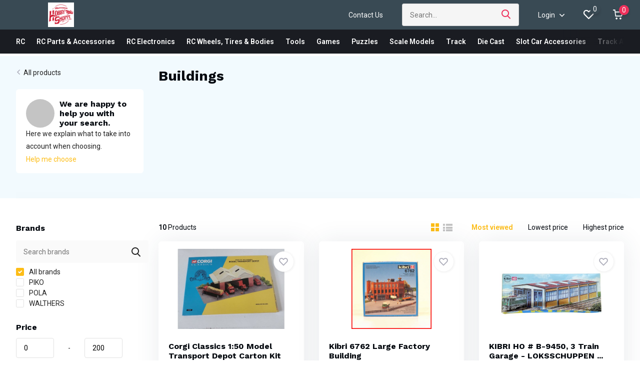

--- FILE ---
content_type: text/html;charset=utf-8
request_url: https://www.warrentonhobby.com/train-accessories/buildings/
body_size: 13507
content:
<!doctype html>
<html lang="us" class="">
	<head>
            <meta charset="utf-8"/>
<!-- [START] 'blocks/head.rain' -->
<!--

  (c) 2008-2026 Lightspeed Netherlands B.V.
  http://www.lightspeedhq.com
  Generated: 19-01-2026 @ 01:47:21

-->
<link rel="canonical" href="https://www.warrentonhobby.com/train-accessories/buildings/"/>
<link rel="alternate" href="https://www.warrentonhobby.com/index.rss" type="application/rss+xml" title="New products"/>
<meta name="robots" content="noodp,noydir"/>
<meta property="og:url" content="https://www.warrentonhobby.com/train-accessories/buildings/?source=facebook"/>
<meta property="og:site_name" content="Warrenton Hobby Shoppe"/>
<meta property="og:title" content="Buildings"/>
<meta property="og:description" content="We are your avenue for fun, offering the best in remote control trucks, cars, planes and boats. For our indoor hobby enthusiasts, browse our extensive selection"/>
<!--[if lt IE 9]>
<script src="https://cdn.shoplightspeed.com/assets/html5shiv.js?2025-02-20"></script>
<![endif]-->
<!-- [END] 'blocks/head.rain' -->
		<meta http-equiv="x-ua-compatible" content="ie=edge">
		<title>Buildings - Warrenton Hobby Shoppe</title>
		<meta name="description" content="We are your avenue for fun, offering the best in remote control trucks, cars, planes and boats. For our indoor hobby enthusiasts, browse our extensive selection">
		<meta name="keywords" content="Buildings, traxxas, rc, truck, train, puzzle, model, remote control, slot car, paint, hobby, marklin, ho scale, lionel, rocket, plane, rc boat, rc plane">
		<meta name="theme-color" content="#ffffff">
		<meta name="MobileOptimized" content="320">
		<meta name="HandheldFriendly" content="true">
		<meta name="viewport" content="width=device-width, initial-scale=1, initial-scale=1, minimum-scale=1, maximum-scale=1, user-scalable=no">
		<meta name="author" content="https://www.dmws.nl/">
		
		<link rel="preconnect" href="https://fonts.googleapis.com">
		<link rel="dns-prefetch" href="https://fonts.googleapis.com">
		<link rel="preconnect" href="https://ajax.googleapis.com">
		<link rel="dns-prefetch" href="https://ajax.googleapis.com">
		<link rel="preconnect" href="https://www.gstatic.com" crossorigin="anonymous">
		<link rel="dns-prefetch" href="https://www.gstatic.com" crossorigin="anonymous">
		<link rel="preconnect" href="//assets.webshopapp.com/">
		<link rel="dns-prefetch" href="//assets.webshopapp.com/">
    
    		<link rel="preload" href="https://fonts.googleapis.com/css?family=Roboto:300,400,500,600,700,800,900%7CWork%20Sans:300,400,500,600,700,800,900" as="style">
    <link rel="preload" href="https://cdn.shoplightspeed.com/shops/637275/themes/12767/assets/owl-carousel-min.css?2025081015344920210105151402" as="style">
    <link rel="preload" href="https://cdn.shoplightspeed.com/shops/637275/themes/12767/assets/fancybox.css?2025081015344920210105151402" as="style">
    <link rel="preload" href="https://cdn.shoplightspeed.com/shops/637275/themes/12767/assets/icomoon.css?2025081015344920210105151402" as="style">
    <link rel="preload" href="https://cdn.shoplightspeed.com/shops/637275/themes/12767/assets/compete.css?2025081015344920210105151402" as="style">
    <link rel="preload" href="https://cdn.shoplightspeed.com/shops/637275/themes/12767/assets/custom.css?2025081015344920210105151402" as="style">
    
    <link rel="preload" href="https://cdn.shoplightspeed.com/shops/637275/themes/12767/assets/jquery-3-4-1-min.js?2025081015344920210105151402" as="script">
    <link rel="preload" href="https://cdn.shoplightspeed.com/shops/637275/themes/12767/assets/jquery-ui.js?2025081015344920210105151402" as="script">
    <link rel="preload" href="https://cdn.shoplightspeed.com/shops/637275/themes/12767/assets/js-cookie-min.js?2025081015344920210105151402" as="script">
    <link rel="preload" href="https://cdn.shoplightspeed.com/shops/637275/themes/12767/assets/owl-carousel-min.js?2025081015344920210105151402" as="script">
    <link rel="preload" href="https://cdn.shoplightspeed.com/shops/637275/themes/12767/assets/fancybox.js?2025081015344920210105151402" as="script">
    <link rel="preload" href="https://cdn.shoplightspeed.com/shops/637275/themes/12767/assets/lazyload.js?2025081015344920210105151402" as="script">
    <link rel="preload" href="https://cdn.shoplightspeed.com/assets/gui.js?2025-02-20" as="script">
    <link rel="preload" href="https://cdn.shoplightspeed.com/shops/637275/themes/12767/assets/script.js?2025081015344920210105151402" as="script">
    <link rel="preload" href="https://cdn.shoplightspeed.com/shops/637275/themes/12767/assets/custom.js?2025081015344920210105151402" as="script">
        
    <link href="https://fonts.googleapis.com/css?family=Roboto:300,400,500,600,700,800,900%7CWork%20Sans:300,400,500,600,700,800,900" rel="stylesheet" type="text/css">
    <link rel="stylesheet" href="https://cdn.shoplightspeed.com/shops/637275/themes/12767/assets/owl-carousel-min.css?2025081015344920210105151402" type="text/css">
    <link rel="stylesheet" href="https://cdn.shoplightspeed.com/shops/637275/themes/12767/assets/fancybox.css?2025081015344920210105151402" type="text/css">
    <link rel="stylesheet" href="https://cdn.shoplightspeed.com/shops/637275/themes/12767/assets/icomoon.css?2025081015344920210105151402" type="text/css">
    <link rel="stylesheet" href="https://cdn.shoplightspeed.com/shops/637275/themes/12767/assets/compete.css?2025081015344920210105151402" type="text/css">
    <link rel="stylesheet" href="https://cdn.shoplightspeed.com/shops/637275/themes/12767/assets/custom.css?2025081015344920210105151402" type="text/css">
    
    <script src="https://cdn.shoplightspeed.com/shops/637275/themes/12767/assets/jquery-3-4-1-min.js?2025081015344920210105151402"></script>

		<link rel="icon" type="image/x-icon" href="https://cdn.shoplightspeed.com/shops/637275/themes/12767/v/763504/assets/favicon.ico?20230420074650">
		<link rel="apple-touch-icon" href="https://cdn.shoplightspeed.com/shops/637275/themes/12767/v/763504/assets/favicon.ico?20230420074650">
    
    <meta name="msapplication-config" content="https://cdn.shoplightspeed.com/shops/637275/themes/12767/assets/browserconfig.xml?2025081015344920210105151402">
<meta property="og:title" content="Buildings">
<meta property="og:type" content="website"> 
<meta property="og:site_name" content="Warrenton Hobby Shoppe">
<meta property="og:url" content="https://www.warrentonhobby.com/">
<meta property="og:image" content="https://cdn.shoplightspeed.com/shops/637275/themes/12767/v/776029/assets/big-block-bg.jpg?20240816175441">
<meta name="twitter:title" content="Buildings">
<meta name="twitter:description" content="We are your avenue for fun, offering the best in remote control trucks, cars, planes and boats. For our indoor hobby enthusiasts, browse our extensive selection">
<meta name="twitter:site" content="Warrenton Hobby Shoppe">
<meta name="twitter:card" content="https://cdn.shoplightspeed.com/shops/637275/themes/12767/assets/logo.png?20240805141422">
<meta name="twitter:image" content="https://cdn.shoplightspeed.com/shops/637275/themes/12767/v/776029/assets/big-block-bg.jpg?20240816175441">
<script type="application/ld+json">
  [
        {
      "@context": "http://schema.org/",
      "@type": "Organization",
      "url": "https://www.warrentonhobby.com/",
      "name": "Warrenton Hobby Shoppe",
      "legalName": "Warrenton Hobby Shoppe",
      "description": "We are your avenue for fun, offering the best in remote control trucks, cars, planes and boats. For our indoor hobby enthusiasts, browse our extensive selection",
      "logo": "https://cdn.shoplightspeed.com/shops/637275/themes/12767/assets/logo.png?20240805141422",
      "image": "https://cdn.shoplightspeed.com/shops/637275/themes/12767/v/776029/assets/big-block-bg.jpg?20240816175441",
      "contactPoint": {
        "@type": "ContactPoint",
        "contactType": "Customer service",
        "telephone": "(540) 347-9212"
      },
      "address": {
        "@type": "PostalAddress",
        "streetAddress": "46 Main Street",
        "addressLocality": "",
        "postalCode": "Warrenton, VA 20186",
        "addressCountry": "US"
      }
         
    },
    { 
      "@context": "http://schema.org", 
      "@type": "WebSite", 
      "url": "https://www.warrentonhobby.com/", 
      "name": "Warrenton Hobby Shoppe",
      "description": "We are your avenue for fun, offering the best in remote control trucks, cars, planes and boats. For our indoor hobby enthusiasts, browse our extensive selection",
      "author": [
        {
          "@type": "Organization",
          "url": "https://www.dmws.nl/",
          "name": "DMWS B.V.",
          "address": {
            "@type": "PostalAddress",
            "streetAddress": "Klokgebouw 195 (Strijp-S)",
            "addressLocality": "Eindhoven",
            "addressRegion": "NB",
            "postalCode": "5617 AB",
            "addressCountry": "NL"
          }
        }
      ]
    }
  ]
</script>    
	</head>
	<body>
    <ul class="hidden-data hidden"><li>637275</li><li>12767</li><li>nee</li><li>us</li><li>live</li><li>warrentonhobby//gmail/com</li><li>https://www.warrentonhobby.com/</li></ul><header id="top" class="scroll-active"><div class="top-wrap fixed default"><section class="main pos-r"><div class="container pos-r"><div class="d-flex align-center justify-between"><div class="d-flex align-center"><div id="mobile-menu-btn" class="d-none show-1000"><div class="hamburger"><span></span><span></span><span></span><span></span></div></div><a href="https://www.warrentonhobby.com/account/login/" class="hidden show-575-flex"><i class="icon-login"></i></a><div id="logo" class="d-flex align-center"><a href="https://www.warrentonhobby.com/" accesskey="h"><img class="hide-1000 desktop-logo" src="https://cdn.shoplightspeed.com/shops/637275/themes/12767/assets/logo.png?20240805141422" alt="Warrenton Hobby Shoppe" /><img class="d-none show-1000 mobile-logo" src="https://cdn.shoplightspeed.com/shops/637275/themes/12767/v/763505/assets/logo-mobile.png?20230420075214" alt="Warrenton Hobby Shoppe" /></a></div></div><div class="d-flex align-center justify-end top-nav"><a href="/service/" class="hide-1000">Contact Us</a><div id="showSearch" class="hide-575"><input type="search" value="" placeholder="Search..."><button type="submit" title="Search" disabled="disabled"><i class="icon-search"></i></button></div><div class="login with-drop hide-575"><a href="https://www.warrentonhobby.com/account/login/"><span>Login <i class="icon-arrow-down"></i></span></a><div class="dropdown"><form method="post" id="formLogin" action="https://www.warrentonhobby.com/account/loginPost/?return=https://www.warrentonhobby.com/train-accessories/buildings/"><h3>Login</h3><p>Make ordering even easier!</p><div><label for="formLoginEmail">Email address<span class="c-negatives">*</span></label><input type="email" id="formLoginEmail" name="email" placeholder="Email address" autocomplete='email' tabindex=1 required></div><div><label for="formLoginPassword">Password</label><a href="https://www.warrentonhobby.com/account/password/" class="forgot" tabindex=6>Forgot password?</a><input type="password" id="formLoginPassword" name="password" placeholder="Password" autocomplete="current-password" tabindex=2 required></div><div><input type="hidden" name="key" value="4b797bf2a5bef34d1a789b6cdb968ad9" /><input type="hidden" name="type" value="login" /><button type="submit" onclick="$('#formLogin').submit(); return false;" class="btn" tabindex=3>Login</button></div></form><div><p class="register">No account yet? <a href="https://www.warrentonhobby.com/account/register/" tabindex=5>Create an account</a></p></div></div></div><div class="favorites"><a href="https://www.warrentonhobby.com/account/wishlist/" class="count"><span class="items" data-wishlist-items="">0</span><i class="icon-wishlist"></i></a></div><div class="cart with-drop"><a href="https://www.warrentonhobby.com/cart/" class="count"><span>0</span><i class="icon-cart"></i></a><div class="dropdown"><h3>Cart</h3><i class="icon-close hidden show-575"></i><p>Your cart is empty</p></div></div></div></div></div><div class="search-autocomplete"><div id="searchExpanded"><div class="container pos-r d-flex align-center"><form action="https://www.warrentonhobby.com/search/" method="get" id="formSearch"  class="search-form d-flex align-center"  data-search-type="desktop"><span onclick="$(this).closest('form').submit();" title="Search" class="search-icon"><i class="icon-search"></i></span><input type="text" name="q" autocomplete="off"  value="" placeholder="Search" class="standard-input" data-input="desktop"/></form><div class="close hide-575">Close</div></div><div class="overlay hide-575"></div></div><div class="container pos-r"><div id="searchResults" class="results-wrap with-filter with-cats" data-search-type="desktop"><div class="close"><i class="icon-close"></i></div><h4>Categories</h4><div class="categories hidden"><ul class="d-flex"></ul></div><div class="d-flex justify-between"><div class="filter-scroll-wrap"><div class="filter-scroll"><div class="subtitle title-font">Filters</div><form data-search-type="desktop"><div class="filter-boxes"><div class="filter-wrap sort"><select name="sort" class="custom-select"></select></div></div><div class="filter-boxes custom-filters"></div></form></div></div><ul class="search-products products-livesearch"></ul></div><div class="more"><a href="#" class="btn accent">View all results <span>(0)</span></a></div></div></div></div></section><section id="menu" class="hide-1000 megamenu"><div class="container"><nav class="menu"><ul class="d-flex align-center"><li class="item has-children"><a class="itemLink" href="https://www.warrentonhobby.com/rc/" title="RC">RC</a><ul class="subnav"><li class="count">1724 producten in RC</li><li class="subitem has-children"><a class="subitemLink " href="https://www.warrentonhobby.com/rc/trucks/" title="Trucks">Trucks</a><ul class="subsubnav"><li class="subitem"><a class="subitemLink" href="https://www.warrentonhobby.com/rc/trucks/parts-and-accessories/" title="Parts and Accessories">Parts and Accessories</a></li><li class="subitem"><a class="subitemLink" href="https://www.warrentonhobby.com/rc/trucks/rtr/" title="RTR">RTR</a></li><li class="subitem"><a class="subitemLink" href="https://www.warrentonhobby.com/rc/trucks/kits/" title="Kits">Kits</a></li></ul></li><li class="subitem"><a class="subitemLink " href="https://www.warrentonhobby.com/rc/boats/" title="Boats">Boats</a></li><li class="subitem has-children"><a class="subitemLink " href="https://www.warrentonhobby.com/rc/planes/" title="Planes">Planes</a><ul class="subsubnav"><li class="subitem"><a class="subitemLink" href="https://www.warrentonhobby.com/rc/planes/parts-and-accessories/" title="Parts and Accessories">Parts and Accessories</a></li></ul></li></ul></li><li class="item has-children"><a class="itemLink" href="https://www.warrentonhobby.com/rc-parts-accessories/" title="RC Parts &amp; Accessories">RC Parts &amp; Accessories</a><ul class="subnav"><li class="count">3784 producten in RC Parts &amp; Accessories</li><li class="subitem"><a class="subitemLink " href="https://www.warrentonhobby.com/rc-parts-accessories/nitro-parts/" title="Nitro Parts">Nitro Parts</a></li><li class="subitem"><a class="subitemLink " href="https://www.warrentonhobby.com/rc-parts-accessories/aluminum-upgrades/" title="Aluminum Upgrades">Aluminum Upgrades</a></li><li class="subitem"><a class="subitemLink " href="https://www.warrentonhobby.com/rc-parts-accessories/chassis-parts/" title="Chassis Parts">Chassis Parts</a></li><li class="subitem"><a class="subitemLink " href="https://www.warrentonhobby.com/rc-parts-accessories/suspension/" title="Suspension">Suspension</a></li><li class="subitem"><a class="subitemLink " href="https://www.warrentonhobby.com/rc-parts-accessories/steering/" title="Steering">Steering</a></li><li class="subitem"><a class="subitemLink " href="https://www.warrentonhobby.com/rc-parts-accessories/scale-parts/" title="Scale Parts">Scale Parts</a></li><li class="subitem"><a class="subitemLink " href="https://www.warrentonhobby.com/rc-parts-accessories/hardware/" title="Hardware">Hardware</a></li><li class="subitem"><a class="subitemLink " href="https://www.warrentonhobby.com/rc-parts-accessories/gears/" title="Gears">Gears</a></li><li class="subitem"><a class="subitemLink " href="https://www.warrentonhobby.com/rc-parts-accessories/drive/" title="Drive">Drive</a></li></ul></li><li class="item has-children"><a class="itemLink" href="https://www.warrentonhobby.com/rc-electronics/" title="RC Electronics">RC Electronics</a><ul class="subnav"><li class="count">446 producten in RC Electronics</li><li class="subitem"><a class="subitemLink " href="https://www.warrentonhobby.com/rc-electronics/motors/" title="Motors">Motors</a></li><li class="subitem"><a class="subitemLink " href="https://www.warrentonhobby.com/rc-electronics/esc/" title="ESC">ESC</a></li><li class="subitem"><a class="subitemLink " href="https://www.warrentonhobby.com/rc-electronics/esc-motor-combo/" title="ESC/Motor Combo">ESC/Motor Combo</a></li><li class="subitem"><a class="subitemLink " href="https://www.warrentonhobby.com/rc-electronics/servos/" title="Servos">Servos</a></li><li class="subitem"><a class="subitemLink " href="https://www.warrentonhobby.com/rc-electronics/light-kits/" title="Light Kits">Light Kits</a></li><li class="subitem"><a class="subitemLink " href="https://www.warrentonhobby.com/rc-electronics/radios-receivers/" title="Radios/Receivers">Radios/Receivers</a></li><li class="subitem"><a class="subitemLink " href="https://www.warrentonhobby.com/rc-electronics/adapters-and-connectors/" title="Adapters and Connectors">Adapters and Connectors</a></li><li class="subitem"><a class="subitemLink " href="https://www.warrentonhobby.com/rc-electronics/chargers/" title="Chargers">Chargers</a></li></ul></li><li class="item has-children"><a class="itemLink" href="https://www.warrentonhobby.com/rc-wheels-tires-bodies/" title="RC Wheels, Tires &amp; Bodies">RC Wheels, Tires &amp; Bodies</a><ul class="subnav"><li class="count">632 producten in RC Wheels, Tires &amp; Bodies</li><li class="subitem has-children"><a class="subitemLink " href="https://www.warrentonhobby.com/rc-wheels-tires-bodies/bodies/" title="Bodies">Bodies</a><ul class="subsubnav"><li class="subitem"><a class="subitemLink" href="https://www.warrentonhobby.com/rc-wheels-tires-bodies/bodies/pre-painted/" title="Pre-Painted">Pre-Painted</a></li><li class="subitem"><a class="subitemLink" href="https://www.warrentonhobby.com/rc-wheels-tires-bodies/bodies/ready-for-paint/" title="Ready for Paint">Ready for Paint</a></li></ul></li><li class="subitem"><a class="subitemLink " href="https://www.warrentonhobby.com/rc-wheels-tires-bodies/accessories/" title="Accessories">Accessories</a></li><li class="subitem"><a class="subitemLink " href="https://www.warrentonhobby.com/rc-wheels-tires-bodies/wheels-tires/" title="Wheels &amp; Tires">Wheels &amp; Tires</a></li></ul></li><li class="item"><a class="itemLink" href="https://www.warrentonhobby.com/tools/" title="Tools">Tools</a></li><li class="item has-children"><a class="itemLink" href="https://www.warrentonhobby.com/games/" title="Games">Games</a><ul class="subnav"><li class="count">1004 producten in Games</li><li class="subitem"><a class="subitemLink " href="https://www.warrentonhobby.com/games/expansions/" title="Expansions">Expansions</a></li><li class="subitem"><a class="subitemLink " href="https://www.warrentonhobby.com/games/card-games/" title="Card Games">Card Games</a></li><li class="subitem"><a class="subitemLink " href="https://www.warrentonhobby.com/games/deck-building/" title="Deck Building">Deck Building</a></li><li class="subitem"><a class="subitemLink " href="https://www.warrentonhobby.com/games/family/" title="Family">Family</a></li><li class="subitem"><a class="subitemLink " href="https://www.warrentonhobby.com/games/kids/" title="Kids">Kids</a></li><li class="subitem has-children"><a class="subitemLink " href="https://www.warrentonhobby.com/games/mystery/" title="Mystery">Mystery</a><ul class="subsubnav"><li class="subitem"><a class="subitemLink" href="https://www.warrentonhobby.com/games/mystery/escape-room/" title="Escape Room">Escape Room</a></li></ul></li><li class="subitem"><a class="subitemLink " href="https://www.warrentonhobby.com/games/party/" title="Party">Party</a></li><li class="subitem"><a class="subitemLink " href="https://www.warrentonhobby.com/games/puzzle/" title="Puzzle">Puzzle</a></li><li class="subitem"><a class="subitemLink " href="https://www.warrentonhobby.com/games/racing/" title="Racing">Racing</a></li><li class="subitem"><a class="subitemLink " href="https://www.warrentonhobby.com/games/resource-gathering/" title="Resource Gathering">Resource Gathering</a></li><li class="subitem"><a class="subitemLink " href="https://www.warrentonhobby.com/games/simple-strategy/" title="Simple Strategy">Simple Strategy</a></li><li class="subitem"><a class="subitemLink " href="https://www.warrentonhobby.com/games/strategy/" title="Strategy">Strategy</a></li><li class="subitem"><a class="subitemLink " href="https://www.warrentonhobby.com/games/wargame/" title="Wargame">Wargame</a></li><li class="subitem"><a class="subitemLink " href="https://www.warrentonhobby.com/games/worker-placement/" title="Worker Placement">Worker Placement</a></li><li class="subitem"><a class="subitemLink " href="https://www.warrentonhobby.com/games/dice/" title="Dice">Dice</a></li></ul></li><li class="item has-children"><a class="itemLink" href="https://www.warrentonhobby.com/puzzles/" title="Puzzles">Puzzles</a><ul class="subnav"><li class="count">291 producten in Puzzles</li><li class="subitem"><a class="subitemLink " href="https://www.warrentonhobby.com/puzzles/200-pieces-and-below/" title="200 Pieces and below">200 Pieces and below</a></li><li class="subitem"><a class="subitemLink " href="https://www.warrentonhobby.com/puzzles/300-pieces/" title="300 Pieces">300 Pieces</a></li><li class="subitem"><a class="subitemLink " href="https://www.warrentonhobby.com/puzzles/500-550-pieces/" title="500-550 Pieces">500-550 Pieces</a></li><li class="subitem"><a class="subitemLink " href="https://www.warrentonhobby.com/puzzles/750-pieces/" title="750 Pieces">750 Pieces</a></li><li class="subitem"><a class="subitemLink " href="https://www.warrentonhobby.com/puzzles/1000-pieces-and-above/" title="1000 Pieces and Above">1000 Pieces and Above</a></li><li class="subitem"><a class="subitemLink " href="https://www.warrentonhobby.com/puzzles/3d-puzzles/" title="3D Puzzles">3D Puzzles</a></li><li class="subitem"><a class="subitemLink " href="https://www.warrentonhobby.com/puzzles/accessories/" title="Accessories">Accessories</a></li></ul></li><li class="item has-children"><a class="itemLink" href="https://www.warrentonhobby.com/scale-models/" title="Scale Models">Scale Models</a><ul class="subnav"><li class="count">1858 producten in Scale Models</li><li class="subitem"><a class="subitemLink " href="https://www.warrentonhobby.com/scale-models/1-25th-scale/" title="1/25th Scale">1/25th Scale</a></li><li class="subitem"><a class="subitemLink " href="https://www.warrentonhobby.com/scale-models/1-32nd-scale/" title="1/32nd Scale">1/32nd Scale</a></li><li class="subitem"><a class="subitemLink " href="https://www.warrentonhobby.com/scale-models/1-64th-scale/" title="1/64th Scale">1/64th Scale</a></li><li class="subitem"><a class="subitemLink " href="https://www.warrentonhobby.com/scale-models/1-16th-scale/" title="1/16th Scale">1/16th Scale</a></li><li class="subitem"><a class="subitemLink " href="https://www.warrentonhobby.com/scale-models/specialty-scale/" title="Specialty Scale">Specialty Scale</a></li></ul></li><li class="item"><a class="itemLink" href="https://www.warrentonhobby.com/track/" title="Track">Track</a></li><li class="item"><a class="itemLink" href="https://www.warrentonhobby.com/die-cast/" title="Die Cast">Die Cast</a></li><li class="item"><a class="itemLink" href="https://www.warrentonhobby.com/slot-car-accessories/" title="Slot Car Accessories">Slot Car Accessories</a></li><li class="item"><a class="itemLink" href="https://www.warrentonhobby.com/track-accessories/" title="Track Accessories">Track Accessories</a></li><li class="item"><a class="itemLink" href="https://www.warrentonhobby.com/figures/" title="Figures">Figures</a></li><li class="item"><a class="itemLink" href="https://www.warrentonhobby.com/craft-hobby-kits/" title="Craft/Hobby Kits">Craft/Hobby Kits</a></li><li class="item"><a class="itemLink" href="https://www.warrentonhobby.com/darting/" title="Darting">Darting</a></li></ul></nav></div></section><div id="mobileMenu" class="hide"><div class="wrap"><ul><li class="all hidden"><a><i class="icon-nav-left"></i>All categories</a></li><li class="cat has-children"><a class="itemLink" href="https://www.warrentonhobby.com/rc/" title="RC">RC<i class="icon-arrow-right"></i></a><ul class="subnav hidden"><li class="subitem has-children"><a class="subitemLink" href="https://www.warrentonhobby.com/rc/trucks/" title="Trucks">Trucks<i class="icon-arrow-right"></i></a><ul class="subsubnav hidden"><li class="subitem"><a class="subitemLink" href="https://www.warrentonhobby.com/rc/trucks/parts-and-accessories/" title="Parts and Accessories">Parts and Accessories</a></li><li class="subitem"><a class="subitemLink" href="https://www.warrentonhobby.com/rc/trucks/rtr/" title="RTR">RTR</a></li><li class="subitem"><a class="subitemLink" href="https://www.warrentonhobby.com/rc/trucks/kits/" title="Kits">Kits</a></li></ul></li><li class="subitem"><a class="subitemLink" href="https://www.warrentonhobby.com/rc/boats/" title="Boats">Boats</a></li><li class="subitem has-children"><a class="subitemLink" href="https://www.warrentonhobby.com/rc/planes/" title="Planes">Planes<i class="icon-arrow-right"></i></a><ul class="subsubnav hidden"><li class="subitem"><a class="subitemLink" href="https://www.warrentonhobby.com/rc/planes/parts-and-accessories/" title="Parts and Accessories">Parts and Accessories</a></li></ul></li></ul></li><li class="cat has-children"><a class="itemLink" href="https://www.warrentonhobby.com/rc-parts-accessories/" title="RC Parts &amp; Accessories">RC Parts &amp; Accessories<i class="icon-arrow-right"></i></a><ul class="subnav hidden"><li class="subitem"><a class="subitemLink" href="https://www.warrentonhobby.com/rc-parts-accessories/nitro-parts/" title="Nitro Parts">Nitro Parts</a></li><li class="subitem"><a class="subitemLink" href="https://www.warrentonhobby.com/rc-parts-accessories/aluminum-upgrades/" title="Aluminum Upgrades">Aluminum Upgrades</a></li><li class="subitem"><a class="subitemLink" href="https://www.warrentonhobby.com/rc-parts-accessories/chassis-parts/" title="Chassis Parts">Chassis Parts</a></li><li class="subitem"><a class="subitemLink" href="https://www.warrentonhobby.com/rc-parts-accessories/suspension/" title="Suspension">Suspension</a></li><li class="subitem"><a class="subitemLink" href="https://www.warrentonhobby.com/rc-parts-accessories/steering/" title="Steering">Steering</a></li><li class="subitem"><a class="subitemLink" href="https://www.warrentonhobby.com/rc-parts-accessories/scale-parts/" title="Scale Parts">Scale Parts</a></li><li class="subitem"><a class="subitemLink" href="https://www.warrentonhobby.com/rc-parts-accessories/hardware/" title="Hardware">Hardware</a></li><li class="subitem"><a class="subitemLink" href="https://www.warrentonhobby.com/rc-parts-accessories/gears/" title="Gears">Gears</a></li><li class="subitem"><a class="subitemLink" href="https://www.warrentonhobby.com/rc-parts-accessories/drive/" title="Drive">Drive</a></li></ul></li><li class="cat has-children"><a class="itemLink" href="https://www.warrentonhobby.com/rc-electronics/" title="RC Electronics">RC Electronics<i class="icon-arrow-right"></i></a><ul class="subnav hidden"><li class="subitem"><a class="subitemLink" href="https://www.warrentonhobby.com/rc-electronics/motors/" title="Motors">Motors</a></li><li class="subitem"><a class="subitemLink" href="https://www.warrentonhobby.com/rc-electronics/esc/" title="ESC">ESC</a></li><li class="subitem"><a class="subitemLink" href="https://www.warrentonhobby.com/rc-electronics/esc-motor-combo/" title="ESC/Motor Combo">ESC/Motor Combo</a></li><li class="subitem"><a class="subitemLink" href="https://www.warrentonhobby.com/rc-electronics/servos/" title="Servos">Servos</a></li><li class="subitem"><a class="subitemLink" href="https://www.warrentonhobby.com/rc-electronics/light-kits/" title="Light Kits">Light Kits</a></li><li class="subitem"><a class="subitemLink" href="https://www.warrentonhobby.com/rc-electronics/radios-receivers/" title="Radios/Receivers">Radios/Receivers</a></li><li class="subitem"><a class="subitemLink" href="https://www.warrentonhobby.com/rc-electronics/adapters-and-connectors/" title="Adapters and Connectors">Adapters and Connectors</a></li><li class="subitem"><a class="subitemLink" href="https://www.warrentonhobby.com/rc-electronics/chargers/" title="Chargers">Chargers</a></li></ul></li><li class="cat has-children"><a class="itemLink" href="https://www.warrentonhobby.com/rc-wheels-tires-bodies/" title="RC Wheels, Tires &amp; Bodies">RC Wheels, Tires &amp; Bodies<i class="icon-arrow-right"></i></a><ul class="subnav hidden"><li class="subitem has-children"><a class="subitemLink" href="https://www.warrentonhobby.com/rc-wheels-tires-bodies/bodies/" title="Bodies">Bodies<i class="icon-arrow-right"></i></a><ul class="subsubnav hidden"><li class="subitem"><a class="subitemLink" href="https://www.warrentonhobby.com/rc-wheels-tires-bodies/bodies/pre-painted/" title="Pre-Painted">Pre-Painted</a></li><li class="subitem"><a class="subitemLink" href="https://www.warrentonhobby.com/rc-wheels-tires-bodies/bodies/ready-for-paint/" title="Ready for Paint">Ready for Paint</a></li></ul></li><li class="subitem"><a class="subitemLink" href="https://www.warrentonhobby.com/rc-wheels-tires-bodies/accessories/" title="Accessories">Accessories</a></li><li class="subitem"><a class="subitemLink" href="https://www.warrentonhobby.com/rc-wheels-tires-bodies/wheels-tires/" title="Wheels &amp; Tires">Wheels &amp; Tires</a></li></ul></li><li class="cat"><a class="itemLink" href="https://www.warrentonhobby.com/tools/" title="Tools">Tools</a></li><li class="cat has-children"><a class="itemLink" href="https://www.warrentonhobby.com/games/" title="Games">Games<i class="icon-arrow-right"></i></a><ul class="subnav hidden"><li class="subitem"><a class="subitemLink" href="https://www.warrentonhobby.com/games/expansions/" title="Expansions">Expansions</a></li><li class="subitem"><a class="subitemLink" href="https://www.warrentonhobby.com/games/card-games/" title="Card Games">Card Games</a></li><li class="subitem"><a class="subitemLink" href="https://www.warrentonhobby.com/games/deck-building/" title="Deck Building">Deck Building</a></li><li class="subitem"><a class="subitemLink" href="https://www.warrentonhobby.com/games/family/" title="Family">Family</a></li><li class="subitem"><a class="subitemLink" href="https://www.warrentonhobby.com/games/kids/" title="Kids">Kids</a></li><li class="subitem has-children"><a class="subitemLink" href="https://www.warrentonhobby.com/games/mystery/" title="Mystery">Mystery<i class="icon-arrow-right"></i></a><ul class="subsubnav hidden"><li class="subitem"><a class="subitemLink" href="https://www.warrentonhobby.com/games/mystery/escape-room/" title="Escape Room">Escape Room</a></li></ul></li><li class="subitem"><a class="subitemLink" href="https://www.warrentonhobby.com/games/party/" title="Party">Party</a></li><li class="subitem"><a class="subitemLink" href="https://www.warrentonhobby.com/games/puzzle/" title="Puzzle">Puzzle</a></li><li class="subitem"><a class="subitemLink" href="https://www.warrentonhobby.com/games/racing/" title="Racing">Racing</a></li><li class="subitem"><a class="subitemLink" href="https://www.warrentonhobby.com/games/resource-gathering/" title="Resource Gathering">Resource Gathering</a></li><li class="subitem"><a class="subitemLink" href="https://www.warrentonhobby.com/games/simple-strategy/" title="Simple Strategy">Simple Strategy</a></li><li class="subitem"><a class="subitemLink" href="https://www.warrentonhobby.com/games/strategy/" title="Strategy">Strategy</a></li><li class="subitem"><a class="subitemLink" href="https://www.warrentonhobby.com/games/wargame/" title="Wargame">Wargame</a></li><li class="subitem"><a class="subitemLink" href="https://www.warrentonhobby.com/games/worker-placement/" title="Worker Placement">Worker Placement</a></li><li class="subitem"><a class="subitemLink" href="https://www.warrentonhobby.com/games/dice/" title="Dice">Dice</a></li></ul></li><li class="cat has-children"><a class="itemLink" href="https://www.warrentonhobby.com/puzzles/" title="Puzzles">Puzzles<i class="icon-arrow-right"></i></a><ul class="subnav hidden"><li class="subitem"><a class="subitemLink" href="https://www.warrentonhobby.com/puzzles/200-pieces-and-below/" title="200 Pieces and below">200 Pieces and below</a></li><li class="subitem"><a class="subitemLink" href="https://www.warrentonhobby.com/puzzles/300-pieces/" title="300 Pieces">300 Pieces</a></li><li class="subitem"><a class="subitemLink" href="https://www.warrentonhobby.com/puzzles/500-550-pieces/" title="500-550 Pieces">500-550 Pieces</a></li><li class="subitem"><a class="subitemLink" href="https://www.warrentonhobby.com/puzzles/750-pieces/" title="750 Pieces">750 Pieces</a></li><li class="subitem"><a class="subitemLink" href="https://www.warrentonhobby.com/puzzles/1000-pieces-and-above/" title="1000 Pieces and Above">1000 Pieces and Above</a></li><li class="subitem"><a class="subitemLink" href="https://www.warrentonhobby.com/puzzles/3d-puzzles/" title="3D Puzzles">3D Puzzles</a></li><li class="subitem"><a class="subitemLink" href="https://www.warrentonhobby.com/puzzles/accessories/" title="Accessories">Accessories</a></li></ul></li><li class="cat has-children"><a class="itemLink" href="https://www.warrentonhobby.com/scale-models/" title="Scale Models">Scale Models<i class="icon-arrow-right"></i></a><ul class="subnav hidden"><li class="subitem"><a class="subitemLink" href="https://www.warrentonhobby.com/scale-models/1-25th-scale/" title="1/25th Scale">1/25th Scale</a></li><li class="subitem"><a class="subitemLink" href="https://www.warrentonhobby.com/scale-models/1-32nd-scale/" title="1/32nd Scale">1/32nd Scale</a></li><li class="subitem"><a class="subitemLink" href="https://www.warrentonhobby.com/scale-models/1-64th-scale/" title="1/64th Scale">1/64th Scale</a></li><li class="subitem"><a class="subitemLink" href="https://www.warrentonhobby.com/scale-models/1-16th-scale/" title="1/16th Scale">1/16th Scale</a></li><li class="subitem"><a class="subitemLink" href="https://www.warrentonhobby.com/scale-models/specialty-scale/" title="Specialty Scale">Specialty Scale</a></li></ul></li><li class="cat"><a class="itemLink" href="https://www.warrentonhobby.com/track/" title="Track">Track</a></li><li class="cat"><a class="itemLink" href="https://www.warrentonhobby.com/die-cast/" title="Die Cast">Die Cast</a></li><li class="cat"><a class="itemLink" href="https://www.warrentonhobby.com/slot-car-accessories/" title="Slot Car Accessories">Slot Car Accessories</a></li><li class="cat"><a class="itemLink" href="https://www.warrentonhobby.com/track-accessories/" title="Track Accessories">Track Accessories</a></li><li class="cat"><a class="itemLink" href="https://www.warrentonhobby.com/figures/" title="Figures">Figures</a></li><li class="cat"><a class="itemLink" href="https://www.warrentonhobby.com/craft-hobby-kits/" title="Craft/Hobby Kits">Craft/Hobby Kits</a></li><li class="cat"><a class="itemLink" href="https://www.warrentonhobby.com/darting/" title="Darting">Darting</a></li><li class="other all"><a href="https://www.warrentonhobby.com/catalog/">All categories</a></li><li class="other"><a href="/service/">Contact Us</a></li><li class="other"><a href="https://www.warrentonhobby.com/account/login/">Login</a></li></ul></div></div></div><div class="below-main"></div></header><div class="messages-wrapper"><div class="container pos-r"></div></div><section class="intro-category mb-0"><div class="container d-flex justify-between"><div class="wrapper"><div class="back"><i class="icon-arrow-right"></i><a href="https://www.warrentonhobby.com/collection/">All products</a></div><div class="hide-1000"><div class="contact"><div class="d-flex align-center"><img src="https://cdn.shoplightspeed.com/shops/637275/themes/12767/assets/help-search.png?20240805141422" width="57" height="57" /><h3>We are happy to help you with your search.</h3></div><p>Here we explain what to take into account when choosing.</p><a href="#">Help me choose</a></div></div></div><div class="intro"><h1 class="f-24">Buildings</h1><div class="slider-wrap"><div id="showFilter" class="hidden show-760"><i class="icon-filter"></i> Filters</div></div></div></div></section><section id="collection"><div class="container d-flex justify-between"><div class="filter-wrap"><form action="https://www.warrentonhobby.com/train-accessories/buildings/" method="get" id="filter_form" class=" more-top"><input type="hidden" name="mode" value="grid" id="filter_form_mode" /><input type="hidden" name="limit" value="24" id="filter_form_limit" /><input type="hidden" name="sort" value="popular" id="filter_form_sort" /><input type="hidden" name="max" value="200" id="filter_form_max" /><input type="hidden" name="min" value="0" id="filter_form_min" /><div id="dmws-filter-wrap"><div class="mobile-heading hidden show-760 align-center justify-center"><i class="icon-close"></i><h3>Filter</h3><a class="clearAllFilter" href="https://www.warrentonhobby.com/train-accessories/buildings/?mode=grid">Clear all filters</a></div><div class="filter brand"><h4>Brands <i class="icon-arrow-down hidden show-760"></i></h4><div><div class="search pos-r"><input type="text" id="brandSearch" placeholder="Search brands"><i class="icon-search"></i><i class="icon-close hidden"></i></div><ul><li class="allBrands"><label for="filter_0"><input type="radio" id="filter_0" name="brand" value="0" checked><span class="checkbox"></span><i class="icon-check-white"></i> All brands</label></li><li class=""><label for="filter_3534362"><input type="radio" id="filter_3534362" name="brand" value="3534362" ><span class="checkbox"></span><i class="icon-check-white"></i> PIKO</label></li><li class=""><label for="filter_3534323"><input type="radio" id="filter_3534323" name="brand" value="3534323" ><span class="checkbox"></span><i class="icon-check-white"></i> POLA</label></li><li class=""><label for="filter_3534489"><input type="radio" id="filter_3534489" name="brand" value="3534489" ><span class="checkbox"></span><i class="icon-check-white"></i> WALTHERS</label></li></ul></div></div><div class="filter price"><h4>Price <i class="icon-arrow-down hidden show-760"></i></h4><div class="ui-slider-a"><div class="manual d-flex align-center justify-between"><input type="number" id="min" name="min" value="0" min="0"><span>-</span><input type="text" id="max" name="max" value="200" max="200"></div></div></div></div><p class="hidden show-575 scheme-btn submit"><button type="submit">View all results <i id="filter-live-count" class="count">(10)</i></button></p></form></div><div class="products-wrap"><div class="results-actions d-flex justify-between hide-575"><div class="results"><b>10</b> Products</div><div class="actions d-flex"><a href="https://www.warrentonhobby.com/train-accessories/buildings/"><span class="icon active"><i class="icon-order-grid"></i></span></a><a href="https://www.warrentonhobby.com/train-accessories/buildings/?mode=list"><span class="icon "><i class="icon-order-list"></i></span></a><form action="https://www.warrentonhobby.com/train-accessories/buildings/" method="get" id="sort_form"><input type="hidden" name="mode" value="grid" id="filter_form_mode" /><input type="hidden" name="limit" value="24" id="filter_form_limit" /><input type="hidden" name="sort" value="popular" id="filter_form_sort" /><input type="hidden" name="max" value="200" id="filter_form_max" /><input type="hidden" name="min" value="0" id="filter_form_min" /><input type="hidden" name="brand" value="0" id="filter_form_brand" /><div class="sort"><label class="active"><input type="radio" name="sort" value="popular" checked>Most viewed</label><label><input type="radio" name="sort" value="lowest">Lowest price</label><label><input type="radio" name="sort" value="highest">Highest price</label></div></form></div></div><div class="products grid d-flex"><div class="product d-flex strict short" data-url="https://www.warrentonhobby.com/corgi-classics-150-model-transport-depot-carton-ki.html?format=json"><a href="https://www.warrentonhobby.com/account/" class="add-to-wishlist"><i class="icon-wishlist"></i></a><a href="https://www.warrentonhobby.com/corgi-classics-150-model-transport-depot-carton-ki.html" class="img d-flex align-center justify-center"><img class="lazy" src="https://cdn.shoplightspeed.com/shops/637275/themes/12767/assets/lazy-preload.jpg?2025081015344920210105151402" data-src="https://cdn.shoplightspeed.com/shops/637275/files/60875066/580x400x2/corgi-classics-150-model-transport-depot-carton-ki.jpg" alt="Corgi Classics 1:50 Model Transport Depot Carton Kit Building 31802" width="290" height="200" /></a><div class="data"><h4 class="hide-575"><a href="https://www.warrentonhobby.com/corgi-classics-150-model-transport-depot-carton-ki.html">Corgi Classics 1:50 Model Transport Depot Carton Kit Building 31802</a></h4><h4 class="hidden show-575"><a href="https://www.warrentonhobby.com/corgi-classics-150-model-transport-depot-carton-ki.html">Corgi Classics 1:50 Model Transport Depo...</a></h4><div class="stars"><i class="icon-star-grey"></i><i class="icon-star-grey"></i><i class="icon-star-grey"></i><i class="icon-star-grey"></i><i class="icon-star-grey"></i></div></div><div class="actions-wrap"><div class="actions d-flex align-center justify-between"><div class="check"><label for="add_compare_61325595" class="compare d-flex align-center"><input class="compare-check" id="add_compare_61325595" type="checkbox" value="" data-add-url="https://www.warrentonhobby.com/compare/add/102138381/" data-del-url="https://www.warrentonhobby.com/compare/delete/102138381/" data-id="61325595" ><span class="checkmark"></span><i class="icon-check-white"></i> Compare
        </label></div><div class="stock instock"><i class="icon-check-white"></i>In stock</div></div><div class="actions d-flex align-center justify-between"><div class="price"><div class="current">$ 20.00 <span class="tax">Excl. tax</span></div></div><form action="https://www.warrentonhobby.com/cart/add/102138381/" id="product_configure_form_61325595" method="post" class="direct-buy d-flex"><input type="number" name="quantity" value="1" min="0" /><a href="javascript:;" onclick="$('#product_configure_form_61325595').submit();" class="btn addtocart"><i class="icon-cart"></i></a></form></div><div class="legal"><div class="unit-price"></div></div></div></div><div class="product d-flex strict short" data-url="https://www.warrentonhobby.com/kibri-6762-large-factory-building.html?format=json"><a href="https://www.warrentonhobby.com/account/" class="add-to-wishlist"><i class="icon-wishlist"></i></a><a href="https://www.warrentonhobby.com/kibri-6762-large-factory-building.html" class="img d-flex align-center justify-center"><img class="lazy" src="https://cdn.shoplightspeed.com/shops/637275/themes/12767/assets/lazy-preload.jpg?2025081015344920210105151402" data-src="https://cdn.shoplightspeed.com/shops/637275/files/60874902/580x400x2/kibri-6762-large-factory-building.jpg" alt="Kibri 6762 Large Factory Building" width="290" height="200" /></a><div class="data"><h4 class="hide-575"><a href="https://www.warrentonhobby.com/kibri-6762-large-factory-building.html">Kibri 6762 Large Factory Building</a></h4><h4 class="hidden show-575"><a href="https://www.warrentonhobby.com/kibri-6762-large-factory-building.html">Kibri 6762 Large Factory Building</a></h4><div class="stars"><i class="icon-star-grey"></i><i class="icon-star-grey"></i><i class="icon-star-grey"></i><i class="icon-star-grey"></i><i class="icon-star-grey"></i></div></div><div class="actions-wrap"><div class="actions d-flex align-center justify-between"><div class="check"><label for="add_compare_61325510" class="compare d-flex align-center"><input class="compare-check" id="add_compare_61325510" type="checkbox" value="" data-add-url="https://www.warrentonhobby.com/compare/add/102138162/" data-del-url="https://www.warrentonhobby.com/compare/delete/102138162/" data-id="61325510" ><span class="checkmark"></span><i class="icon-check-white"></i> Compare
        </label></div><div class="stock instock"><i class="icon-check-white"></i>In stock</div></div><div class="actions d-flex align-center justify-between"><div class="price"><div class="current">$ 80.00 <span class="tax">Excl. tax</span></div></div><form action="https://www.warrentonhobby.com/cart/add/102138162/" id="product_configure_form_61325510" method="post" class="direct-buy d-flex"><input type="number" name="quantity" value="1" min="0" /><a href="javascript:;" onclick="$('#product_configure_form_61325510').submit();" class="btn addtocart"><i class="icon-cart"></i></a></form></div><div class="legal"><div class="unit-price"></div></div></div></div><div class="product d-flex strict short" data-url="https://www.warrentonhobby.com/kibri-ho-b-9450-3-train-garage-loksschuppen.html?format=json"><a href="https://www.warrentonhobby.com/account/" class="add-to-wishlist"><i class="icon-wishlist"></i></a><a href="https://www.warrentonhobby.com/kibri-ho-b-9450-3-train-garage-loksschuppen.html" class="img d-flex align-center justify-center"><img class="lazy" src="https://cdn.shoplightspeed.com/shops/637275/themes/12767/assets/lazy-preload.jpg?2025081015344920210105151402" data-src="https://cdn.shoplightspeed.com/shops/637275/files/60874689/580x400x2/kibri-ho-b-9450-3-train-garage-loksschuppen.jpg" alt="KIBRI HO # B-9450, 3 Train Garage - LOKSSCHUPPEN ..." width="290" height="200" /></a><div class="data"><h4 class="hide-575"><a href="https://www.warrentonhobby.com/kibri-ho-b-9450-3-train-garage-loksschuppen.html">KIBRI HO # B-9450, 3 Train Garage - LOKSSCHUPPEN ...</a></h4><h4 class="hidden show-575"><a href="https://www.warrentonhobby.com/kibri-ho-b-9450-3-train-garage-loksschuppen.html">KIBRI HO # B-9450, 3 Train Garage - LOKS...</a></h4><div class="stars"><i class="icon-star-grey"></i><i class="icon-star-grey"></i><i class="icon-star-grey"></i><i class="icon-star-grey"></i><i class="icon-star-grey"></i></div></div><div class="actions-wrap"><div class="actions d-flex align-center justify-between"><div class="check"><label for="add_compare_61325405" class="compare d-flex align-center"><input class="compare-check" id="add_compare_61325405" type="checkbox" value="" data-add-url="https://www.warrentonhobby.com/compare/add/102137838/" data-del-url="https://www.warrentonhobby.com/compare/delete/102137838/" data-id="61325405" ><span class="checkmark"></span><i class="icon-check-white"></i> Compare
        </label></div><div class="stock instock"><i class="icon-check-white"></i>In stock</div></div><div class="actions d-flex align-center justify-between"><div class="price"><div class="current">$ 50.00 <span class="tax">Excl. tax</span></div></div><form action="https://www.warrentonhobby.com/cart/add/102137838/" id="product_configure_form_61325405" method="post" class="direct-buy d-flex"><input type="number" name="quantity" value="1" min="0" /><a href="javascript:;" onclick="$('#product_configure_form_61325405').submit();" class="btn addtocart"><i class="icon-cart"></i></a></form></div><div class="legal"><div class="unit-price"></div></div></div></div><div class="product d-flex strict short" data-url="https://www.warrentonhobby.com/gas-tank-storage.html?format=json"><a href="https://www.warrentonhobby.com/account/" class="add-to-wishlist"><i class="icon-wishlist"></i></a><a href="https://www.warrentonhobby.com/gas-tank-storage.html" class="img d-flex align-center justify-center"><img class="lazy" src="https://cdn.shoplightspeed.com/shops/637275/themes/12767/assets/lazy-preload.jpg?2025081015344920210105151402" data-src="https://cdn.shoplightspeed.com/shops/637275/files/60872350/580x400x2/walthers-gas-tank-storage.jpg" alt="GAS TANK STORAGE" width="290" height="200" /></a><div class="data"><h4 class="hide-575"><a href="https://www.warrentonhobby.com/gas-tank-storage.html">GAS TANK STORAGE</a></h4><h4 class="hidden show-575"><a href="https://www.warrentonhobby.com/gas-tank-storage.html">GAS TANK STORAGE</a></h4><div class="stars"><i class="icon-star-grey"></i><i class="icon-star-grey"></i><i class="icon-star-grey"></i><i class="icon-star-grey"></i><i class="icon-star-grey"></i></div></div><div class="actions-wrap"><div class="actions d-flex align-center justify-between"><div class="check"><label for="add_compare_61322882" class="compare d-flex align-center"><input class="compare-check" id="add_compare_61322882" type="checkbox" value="" data-add-url="https://www.warrentonhobby.com/compare/add/102133359/" data-del-url="https://www.warrentonhobby.com/compare/delete/102133359/" data-id="61322882" ><span class="checkmark"></span><i class="icon-check-white"></i> Compare
        </label></div><div class="stock instock"><i class="icon-check-white"></i>In stock</div></div><div class="actions d-flex align-center justify-between"><div class="price"><div class="current">$ 50.00 <span class="tax">Excl. tax</span></div></div><form action="https://www.warrentonhobby.com/cart/add/102133359/" id="product_configure_form_61322882" method="post" class="direct-buy d-flex"><input type="number" name="quantity" value="1" min="0" /><a href="javascript:;" onclick="$('#product_configure_form_61322882').submit();" class="btn addtocart"><i class="icon-cart"></i></a></form></div><div class="legal"><div class="unit-price"></div></div></div></div><div class="product d-flex strict short" data-url="https://www.warrentonhobby.com/franks-diner.html?format=json"><a href="https://www.warrentonhobby.com/account/" class="add-to-wishlist"><i class="icon-wishlist"></i></a><a href="https://www.warrentonhobby.com/franks-diner.html" class="img d-flex align-center justify-center"><img class="lazy" src="https://cdn.shoplightspeed.com/shops/637275/themes/12767/assets/lazy-preload.jpg?2025081015344920210105151402" data-src="https://cdn.shoplightspeed.com/shops/637275/files/60871993/580x400x2/piko-franks-diner.jpg" alt="FRANK&#039;S DINER" width="290" height="200" /></a><div class="data"><h4 class="hide-575"><a href="https://www.warrentonhobby.com/franks-diner.html">FRANK&#039;S DINER</a></h4><h4 class="hidden show-575"><a href="https://www.warrentonhobby.com/franks-diner.html">FRANK&#039;S DINER</a></h4><div class="stars"><i class="icon-star-grey"></i><i class="icon-star-grey"></i><i class="icon-star-grey"></i><i class="icon-star-grey"></i><i class="icon-star-grey"></i></div></div><div class="actions-wrap"><div class="actions d-flex align-center justify-between"><div class="check"><label for="add_compare_61322596" class="compare d-flex align-center"><input class="compare-check" id="add_compare_61322596" type="checkbox" value="" data-add-url="https://www.warrentonhobby.com/compare/add/102132899/" data-del-url="https://www.warrentonhobby.com/compare/delete/102132899/" data-id="61322596" ><span class="checkmark"></span><i class="icon-check-white"></i> Compare
        </label></div><div class="stock instock"><i class="icon-check-white"></i>In stock</div></div><div class="actions d-flex align-center justify-between"><div class="price"><div class="current">$ 174.99 <span class="tax">Excl. tax</span></div></div><form action="https://www.warrentonhobby.com/cart/add/102132899/" id="product_configure_form_61322596" method="post" class="direct-buy d-flex"><input type="number" name="quantity" value="1" min="0" /><a href="javascript:;" onclick="$('#product_configure_form_61322596').submit();" class="btn addtocart"><i class="icon-cart"></i></a></form></div><div class="legal"><div class="unit-price"></div></div></div></div><div class="product d-flex strict short" data-url="https://www.warrentonhobby.com/pola-schoolhouse.html?format=json"><a href="https://www.warrentonhobby.com/account/" class="add-to-wishlist"><i class="icon-wishlist"></i></a><a href="https://www.warrentonhobby.com/pola-schoolhouse.html" class="img d-flex align-center justify-center"><img class="lazy" src="https://cdn.shoplightspeed.com/shops/637275/themes/12767/assets/lazy-preload.jpg?2025081015344920210105151402" data-src="https://cdn.shoplightspeed.com/shops/637275/files/60871767/580x400x2/pola-pola-schoolhouse.jpg" alt="POLA SCHOOLHOUSE" width="290" height="200" /></a><div class="data"><h4 class="hide-575"><a href="https://www.warrentonhobby.com/pola-schoolhouse.html">POLA SCHOOLHOUSE</a></h4><h4 class="hidden show-575"><a href="https://www.warrentonhobby.com/pola-schoolhouse.html">POLA SCHOOLHOUSE</a></h4><div class="stars"><i class="icon-star-grey"></i><i class="icon-star-grey"></i><i class="icon-star-grey"></i><i class="icon-star-grey"></i><i class="icon-star-grey"></i></div></div><div class="actions-wrap"><div class="actions d-flex align-center justify-between"><div class="check"><label for="add_compare_61322346" class="compare d-flex align-center"><input class="compare-check" id="add_compare_61322346" type="checkbox" value="" data-add-url="https://www.warrentonhobby.com/compare/add/102132464/" data-del-url="https://www.warrentonhobby.com/compare/delete/102132464/" data-id="61322346" ><span class="checkmark"></span><i class="icon-check-white"></i> Compare
        </label></div><div class="stock instock"><i class="icon-check-white"></i>In stock</div></div><div class="actions d-flex align-center justify-between"><div class="price"><div class="current">$ 91.00 <span class="tax">Excl. tax</span></div></div><form action="https://www.warrentonhobby.com/cart/add/102132464/" id="product_configure_form_61322346" method="post" class="direct-buy d-flex"><input type="number" name="quantity" value="1" min="0" /><a href="javascript:;" onclick="$('#product_configure_form_61322346').submit();" class="btn addtocart"><i class="icon-cart"></i></a></form></div><div class="legal"><div class="unit-price"></div></div></div></div><div class="product d-flex strict short" data-url="https://www.warrentonhobby.com/piko-dans-burger.html?format=json"><a href="https://www.warrentonhobby.com/account/" class="add-to-wishlist"><i class="icon-wishlist"></i></a><a href="https://www.warrentonhobby.com/piko-dans-burger.html" class="img d-flex align-center justify-center"><img class="lazy" src="https://cdn.shoplightspeed.com/shops/637275/themes/12767/assets/lazy-preload.jpg?2025081015344920210105151402" data-src="https://cdn.shoplightspeed.com/shops/637275/files/60871601/580x400x2/piko-piko-dans-burger.jpg" alt="PIKO DAN&#039;S BURGER" width="290" height="200" /></a><div class="data"><h4 class="hide-575"><a href="https://www.warrentonhobby.com/piko-dans-burger.html">PIKO DAN&#039;S BURGER</a></h4><h4 class="hidden show-575"><a href="https://www.warrentonhobby.com/piko-dans-burger.html">PIKO DAN&#039;S BURGER</a></h4><div class="stars"><i class="icon-star-grey"></i><i class="icon-star-grey"></i><i class="icon-star-grey"></i><i class="icon-star-grey"></i><i class="icon-star-grey"></i></div></div><div class="actions-wrap"><div class="actions d-flex align-center justify-between"><div class="check"><label for="add_compare_61322029" class="compare d-flex align-center"><input class="compare-check" id="add_compare_61322029" type="checkbox" value="" data-add-url="https://www.warrentonhobby.com/compare/add/102131997/" data-del-url="https://www.warrentonhobby.com/compare/delete/102131997/" data-id="61322029" ><span class="checkmark"></span><i class="icon-check-white"></i> Compare
        </label></div><div class="stock instock"><i class="icon-check-white"></i>In stock</div></div><div class="actions d-flex align-center justify-between"><div class="price"><div class="current">$ 92.99 <span class="tax">Excl. tax</span></div></div><form action="https://www.warrentonhobby.com/cart/add/102131997/" id="product_configure_form_61322029" method="post" class="direct-buy d-flex"><input type="number" name="quantity" value="1" min="0" /><a href="javascript:;" onclick="$('#product_configure_form_61322029').submit();" class="btn addtocart"><i class="icon-cart"></i></a></form></div><div class="legal"><div class="unit-price"></div></div></div></div><div class="product d-flex strict short" data-url="https://www.warrentonhobby.com/pola-covered-bridge-kit.html?format=json"><a href="https://www.warrentonhobby.com/account/" class="add-to-wishlist"><i class="icon-wishlist"></i></a><a href="https://www.warrentonhobby.com/pola-covered-bridge-kit.html" class="img d-flex align-center justify-center"><img class="lazy" src="https://cdn.shoplightspeed.com/shops/637275/themes/12767/assets/lazy-preload.jpg?2025081015344920210105151402" data-src="https://cdn.shoplightspeed.com/shops/637275/files/60871432/580x400x2/pola-pola-covered-bridge-kit.jpg" alt="POLA COVERED BRIDGE KIT" width="290" height="200" /></a><div class="data"><h4 class="hide-575"><a href="https://www.warrentonhobby.com/pola-covered-bridge-kit.html">POLA COVERED BRIDGE KIT</a></h4><h4 class="hidden show-575"><a href="https://www.warrentonhobby.com/pola-covered-bridge-kit.html">POLA COVERED BRIDGE KIT</a></h4><div class="stars"><i class="icon-star-grey"></i><i class="icon-star-grey"></i><i class="icon-star-grey"></i><i class="icon-star-grey"></i><i class="icon-star-grey"></i></div></div><div class="actions-wrap"><div class="actions d-flex align-center justify-between"><div class="check"><label for="add_compare_61321670" class="compare d-flex align-center"><input class="compare-check" id="add_compare_61321670" type="checkbox" value="" data-add-url="https://www.warrentonhobby.com/compare/add/102131527/" data-del-url="https://www.warrentonhobby.com/compare/delete/102131527/" data-id="61321670" ><span class="checkmark"></span><i class="icon-check-white"></i> Compare
        </label></div><div class="stock instock"><i class="icon-check-white"></i>In stock</div></div><div class="actions d-flex align-center justify-between"><div class="price"><div class="current">$ 148.00 <span class="tax">Excl. tax</span></div></div><form action="https://www.warrentonhobby.com/cart/add/102131527/" id="product_configure_form_61321670" method="post" class="direct-buy d-flex"><input type="number" name="quantity" value="1" min="0" /><a href="javascript:;" onclick="$('#product_configure_form_61321670').submit();" class="btn addtocart"><i class="icon-cart"></i></a></form></div><div class="legal"><div class="unit-price"></div></div></div></div><div class="product d-flex strict short" data-url="https://www.warrentonhobby.com/pola-bbq-rest-area.html?format=json"><a href="https://www.warrentonhobby.com/account/" class="add-to-wishlist"><i class="icon-wishlist"></i></a><a href="https://www.warrentonhobby.com/pola-bbq-rest-area.html" class="img d-flex align-center justify-center"><img class="lazy" src="https://cdn.shoplightspeed.com/shops/637275/themes/12767/assets/lazy-preload.jpg?2025081015344920210105151402" data-src="https://cdn.shoplightspeed.com/shops/637275/files/60871072/580x400x2/pola-pola-bbq-rest-area.jpg" alt="POLA BBQ/REST AREA" width="290" height="200" /></a><div class="data"><h4 class="hide-575"><a href="https://www.warrentonhobby.com/pola-bbq-rest-area.html">POLA BBQ/REST AREA</a></h4><h4 class="hidden show-575"><a href="https://www.warrentonhobby.com/pola-bbq-rest-area.html">POLA BBQ/REST AREA</a></h4><div class="stars"><i class="icon-star-grey"></i><i class="icon-star-grey"></i><i class="icon-star-grey"></i><i class="icon-star-grey"></i><i class="icon-star-grey"></i></div></div><div class="actions-wrap"><div class="actions d-flex align-center justify-between"><div class="check"><label for="add_compare_61321210" class="compare d-flex align-center"><input class="compare-check" id="add_compare_61321210" type="checkbox" value="" data-add-url="https://www.warrentonhobby.com/compare/add/102130955/" data-del-url="https://www.warrentonhobby.com/compare/delete/102130955/" data-id="61321210" ><span class="checkmark"></span><i class="icon-check-white"></i> Compare
        </label></div><div class="stock instock"><i class="icon-check-white"></i>In stock</div></div><div class="actions d-flex align-center justify-between"><div class="price"><div class="current">$ 125.00 <span class="tax">Excl. tax</span></div></div><form action="https://www.warrentonhobby.com/cart/add/102130955/" id="product_configure_form_61321210" method="post" class="direct-buy d-flex"><input type="number" name="quantity" value="1" min="0" /><a href="javascript:;" onclick="$('#product_configure_form_61321210').submit();" class="btn addtocart"><i class="icon-cart"></i></a></form></div><div class="legal"><div class="unit-price"></div></div></div></div><div class="product d-flex strict short" data-url="https://www.warrentonhobby.com/sams-farmhouse.html?format=json"><a href="https://www.warrentonhobby.com/account/" class="add-to-wishlist"><i class="icon-wishlist"></i></a><a href="https://www.warrentonhobby.com/sams-farmhouse.html" class="img d-flex align-center justify-center"><img class="lazy" src="https://cdn.shoplightspeed.com/shops/637275/themes/12767/assets/lazy-preload.jpg?2025081015344920210105151402" data-src="https://cdn.shoplightspeed.com/shops/637275/files/60870420/580x400x2/piko-sams-farmhouse.jpg" alt="SAM&#039;S FARMHOUSE" width="290" height="200" /></a><div class="data"><h4 class="hide-575"><a href="https://www.warrentonhobby.com/sams-farmhouse.html">SAM&#039;S FARMHOUSE</a></h4><h4 class="hidden show-575"><a href="https://www.warrentonhobby.com/sams-farmhouse.html">SAM&#039;S FARMHOUSE</a></h4><div class="stars"><i class="icon-star-grey"></i><i class="icon-star-grey"></i><i class="icon-star-grey"></i><i class="icon-star-grey"></i><i class="icon-star-grey"></i></div></div><div class="actions-wrap"><div class="actions d-flex align-center justify-between"><div class="check"><label for="add_compare_61320235" class="compare d-flex align-center"><input class="compare-check" id="add_compare_61320235" type="checkbox" value="" data-add-url="https://www.warrentonhobby.com/compare/add/102129628/" data-del-url="https://www.warrentonhobby.com/compare/delete/102129628/" data-id="61320235" ><span class="checkmark"></span><i class="icon-check-white"></i> Compare
        </label></div><div class="stock instock"><i class="icon-check-white"></i>In stock</div></div><div class="actions d-flex align-center justify-between"><div class="price"><div class="current">$ 99.99 <span class="tax">Excl. tax</span></div></div><form action="https://www.warrentonhobby.com/cart/add/102129628/" id="product_configure_form_61320235" method="post" class="direct-buy d-flex"><input type="number" name="quantity" value="1" min="0" /><a href="javascript:;" onclick="$('#product_configure_form_61320235').submit();" class="btn addtocart"><i class="icon-cart"></i></a></form></div><div class="legal"><div class="unit-price"></div></div></div></div></div></div></div></section><footer id="footer"><div class="footer-top"><div class="container"><div class="d-flex justify-between"><div class="chat"><h3></h3><p></p><p class="text"></p><div class="bot d-flex align-center"><div class="hidden show-575 links"></div></div></div><div class="right d-flex justify-between"><div class="contact hide-575"><div class="links"></div></div></div></div></div></div><nav class="footer-navigation"><div class="container"><div class="d-flex align-start justify-between"><div><h3>Customer service<i class="icon-arrow-down hidden show-575"></i></h3><ul><li><a href="https://www.warrentonhobby.com/service/about/" title="About us">About us</a></li><li><a href="https://www.warrentonhobby.com/service/general-terms-conditions/" title="General terms &amp; conditions">General terms &amp; conditions</a></li><li><a href="https://www.warrentonhobby.com/service/disclaimer/" title="Refunds and Returns">Refunds and Returns</a></li><li><a href="https://www.warrentonhobby.com/service/privacy-policy/" title="Privacy policy">Privacy policy</a></li><li><a href="https://www.warrentonhobby.com/service/payment-methods/" title="Payment methods">Payment methods</a></li><li><a href="https://www.warrentonhobby.com/service/shipping-returns/" title="Shipping">Shipping</a></li><li><a href="https://www.warrentonhobby.com/service/communities-served/" title="Communities Served">Communities Served</a></li></ul></div><div><h3>My account<i class="icon-arrow-down hidden show-575"></i></h3><ul><li><a href="https://www.warrentonhobby.com/account/" title="Register">Register</a></li><li><a href="https://www.warrentonhobby.com/account/orders/" title="My orders">My orders</a></li><li><a href="https://www.warrentonhobby.com/account/wishlist/" title="My wishlist">My wishlist</a></li><li><a href="https://www.warrentonhobby.com/compare/">Compare products</a></li></ul></div><div><h3>Categories<i class="icon-arrow-down hidden show-575"></i></h3><ul><li ><a href="https://www.warrentonhobby.com/rc/">RC</a><span class="more-cats"><span class="plus-min"></span></span></li><li ><a href="https://www.warrentonhobby.com/rc-parts-accessories/">RC Parts &amp; Accessories</a><span class="more-cats"><span class="plus-min"></span></span></li><li ><a href="https://www.warrentonhobby.com/rc-electronics/">RC Electronics</a><span class="more-cats"><span class="plus-min"></span></span></li><li ><a href="https://www.warrentonhobby.com/rc-wheels-tires-bodies/">RC Wheels, Tires &amp; Bodies</a><span class="more-cats"><span class="plus-min"></span></span></li><li ><a href="https://www.warrentonhobby.com/tools/">Tools</a></li><li ><a href="https://www.warrentonhobby.com/games/">Games</a><span class="more-cats"><span class="plus-min"></span></span></li><li ><a href="https://www.warrentonhobby.com/puzzles/">Puzzles</a><span class="more-cats"><span class="plus-min"></span></span></li><li ><a href="https://www.warrentonhobby.com/scale-models/">Scale Models</a><span class="more-cats"><span class="plus-min"></span></span></li></ul></div><div><h3>Contact<i class="icon-arrow-down hidden show-575"></i></h3><ul class="list-contact"><li class="companyName strong">Warrenton Hobby Shoppe</li><li class="address">46 Main Street</li><li>Warrenton, VA 20186</li><li><b>Tel:</b><a href="tel:(540)3479212">(540) 347-9212</a></li><li><b>Email:</b><a href="/cdn-cgi/l/email-protection#f98e988b8b9c978d969791969b9b80b99e94989095d79a9694" class="email"><span class="__cf_email__" data-cfemail="394e584b4b5c574d565751565b5b40795e54585055175a5654">[email&#160;protected]</span></a></li></ul></div></div></div></nav><div class="copyright"><div class="container"><div class="d-flex align-start justify-between"><div class="social d-flex"><a href="https://www.facebook.com/WarrentonHobby" target="_blank"><i class="icon-social-fb"></i></a><a href="https://m.youtube.com/channel/UCaWZMMA49XtzKEM0ehx2VyA" target="_blank"><i class="icon-social-yt"></i></a></div><div class="copy"><span class="dmws-copyright">© Copyright 2026 - Theme By <a href="https://dmws.nl/themes/" target="_blank" rel="noopener">DMWS</a> x <a href="https://plus.dmws.nl/" title="Upgrade your theme with Plus+ for Lightspeed" target="_blank" rel="noopener">Plus+</a></span><br/>
          Warrenton Hobby Shoppe <b class="c-accent"></b><div class="payments d-flex justify-around dmws-payments"><img class="lazy" src="https://cdn.shoplightspeed.com/shops/637275/themes/12767/assets/lazy-preload.jpg?2025081015344920210105151402" data-src="https://cdn.shoplightspeed.com/shops/637275/themes/12767/assets/z-creditcard.svg?2025081015344920210105151402" alt="creditcard" width="30" height="21"></div><div class="powered-by">
              Powered by
                              <a href="http://www.lightspeedhq.com" title="Lightspeed" target="_blank">Lightspeed</a></div></div><div class="hallmarks d-flex align-center justify-end"></div></div></div></div></footer><script data-cfasync="false" src="/cdn-cgi/scripts/5c5dd728/cloudflare-static/email-decode.min.js"></script><script>
       var instaUser = false;
  var notfound = 'No products found';
  var showMore = 'Show more';
  var showLess = 'Show less';
  var showSecondImage = '1';
  var basicUrl = 'https://www.warrentonhobby.com/';
  var baseDomain = '.warrentonhobby.com';
  var shopId = 637275;
  var priceStatus = 'enabled';
  var deleteWishlistUrl = 'https://www.warrentonhobby.com/account/wishlistDelete/';
  var wishlistUrl = 'https://www.warrentonhobby.com/account/wishlist/?format=json';
  var cartUrl = 'https://www.warrentonhobby.com/cart/?format=json';
  var shopSsl = true;
	var wishlistActive = true;
  var loggedIn = 0;
  var addedText = 'In wishlist';
 	var compareUrl = 'https://www.warrentonhobby.com/compare/?format=json';
	var ajaxTranslations = {"Add to cart":"Add to cart","Wishlist":"Wish List","Add to wishlist":"Add to wishlist","Compare":"Compare","Add to compare":"Add to compare","Brands":"Brands","Discount":"Discount","Delete":"Delete","Total excl. VAT":"Total excl. tax","Shipping costs":"Shipping costs","Total incl. VAT":"Total incl. tax","Read more":"Read more","Read less":"Read less","January":"January","February":"February","March":"March","April":"April","May":"May","June":"June","July":"July","August":"August","September":"September","October":"October","November":"November","December":"December","Sunday":"Sunday","Monday":"Monday","Tuesday":"Tuesday","Wednesday":"Wednesday","Thursday":"Thursday","Friday":"Friday","Saturday":"Saturday","Your review has been accepted for moderation.":"Your review has been accepted for moderation","Order":"Order","Date":"Date","Total":"Total","Status":"Status","View product":"View product","Awaiting payment":"Awaiting payment","Awaiting pickup":"Awaiting pickup","Picked up":"Picked up","Shipped":"Shipped","Cancelled":"Cancelled","No products found":"No products found","Awaiting shipment":"Awaiting shipment","No orders found":"No orders found","Additional costs":"Additional costs"};
	var shopCategories = {"2213454":{"id":2213454,"parent":0,"path":["2213454"],"depth":1,"image":40199788,"type":"category","url":"rc","title":"RC","description":"","count":1724,"subs":{"2968744":{"id":2968744,"parent":2213454,"path":["2968744","2213454"],"depth":2,"image":0,"type":"category","url":"rc\/trucks","title":"Trucks","description":"","count":347,"subs":{"2968781":{"id":2968781,"parent":2968744,"path":["2968781","2968744","2213454"],"depth":3,"image":0,"type":"category","url":"rc\/trucks\/parts-and-accessories","title":"Parts and Accessories","description":"","count":16},"2968747":{"id":2968747,"parent":2968744,"path":["2968747","2968744","2213454"],"depth":3,"image":0,"type":"category","url":"rc\/trucks\/rtr","title":"RTR","description":"","count":290},"2968750":{"id":2968750,"parent":2968744,"path":["2968750","2968744","2213454"],"depth":3,"image":0,"type":"category","url":"rc\/trucks\/kits","title":"Kits","description":"","count":45}}},"2968771":{"id":2968771,"parent":2213454,"path":["2968771","2213454"],"depth":2,"image":0,"type":"category","url":"rc\/boats","title":"Boats","description":"","count":40},"2968785":{"id":2968785,"parent":2213454,"path":["2968785","2213454"],"depth":2,"image":0,"type":"category","url":"rc\/planes","title":"Planes","description":"","count":59,"subs":{"2968790":{"id":2968790,"parent":2968785,"path":["2968790","2968785","2213454"],"depth":3,"image":0,"type":"category","url":"rc\/planes\/parts-and-accessories","title":"Parts and Accessories","description":"","count":25}}}}},"2213599":{"id":2213599,"parent":0,"path":["2213599"],"depth":1,"image":40199803,"type":"category","url":"rc-parts-accessories","title":"RC Parts & Accessories","description":"","count":3784,"subs":{"2966380":{"id":2966380,"parent":2213599,"path":["2966380","2213599"],"depth":2,"image":0,"type":"category","url":"rc-parts-accessories\/nitro-parts","title":"Nitro Parts","description":"","count":20},"2968853":{"id":2968853,"parent":2213599,"path":["2968853","2213599"],"depth":2,"image":0,"type":"category","url":"rc-parts-accessories\/aluminum-upgrades","title":"Aluminum Upgrades","description":"","count":331},"2968863":{"id":2968863,"parent":2213599,"path":["2968863","2213599"],"depth":2,"image":0,"type":"category","url":"rc-parts-accessories\/chassis-parts","title":"Chassis Parts","description":"","count":421},"2968864":{"id":2968864,"parent":2213599,"path":["2968864","2213599"],"depth":2,"image":0,"type":"category","url":"rc-parts-accessories\/suspension","title":"Suspension","description":"","count":285},"2968867":{"id":2968867,"parent":2213599,"path":["2968867","2213599"],"depth":2,"image":0,"type":"category","url":"rc-parts-accessories\/steering","title":"Steering","description":"","count":108},"2968869":{"id":2968869,"parent":2213599,"path":["2968869","2213599"],"depth":2,"image":0,"type":"category","url":"rc-parts-accessories\/scale-parts","title":"Scale Parts","description":"","count":65},"2968871":{"id":2968871,"parent":2213599,"path":["2968871","2213599"],"depth":2,"image":0,"type":"category","url":"rc-parts-accessories\/hardware","title":"Hardware","description":"","count":461},"2968874":{"id":2968874,"parent":2213599,"path":["2968874","2213599"],"depth":2,"image":0,"type":"category","url":"rc-parts-accessories\/gears","title":"Gears","description":"","count":294},"4164473":{"id":4164473,"parent":2213599,"path":["4164473","2213599"],"depth":2,"image":0,"type":"category","url":"rc-parts-accessories\/drive","title":"Drive","description":"","count":87}}},"2947716":{"id":2947716,"parent":0,"path":["2947716"],"depth":1,"image":40199822,"type":"category","url":"rc-electronics","title":"RC Electronics","description":"","count":446,"subs":{"2968818":{"id":2968818,"parent":2947716,"path":["2968818","2947716"],"depth":2,"image":0,"type":"category","url":"rc-electronics\/motors","title":"Motors","description":"","count":51},"2968819":{"id":2968819,"parent":2947716,"path":["2968819","2947716"],"depth":2,"image":0,"type":"category","url":"rc-electronics\/esc","title":"ESC","description":"","count":33},"2968822":{"id":2968822,"parent":2947716,"path":["2968822","2947716"],"depth":2,"image":0,"type":"category","url":"rc-electronics\/esc-motor-combo","title":"ESC\/Motor Combo","description":"","count":25},"2968825":{"id":2968825,"parent":2947716,"path":["2968825","2947716"],"depth":2,"image":0,"type":"category","url":"rc-electronics\/servos","title":"Servos","description":"","count":67},"2968826":{"id":2968826,"parent":2947716,"path":["2968826","2947716"],"depth":2,"image":0,"type":"category","url":"rc-electronics\/light-kits","title":"Light Kits","description":"","count":77},"2968828":{"id":2968828,"parent":2947716,"path":["2968828","2947716"],"depth":2,"image":0,"type":"category","url":"rc-electronics\/radios-receivers","title":"Radios\/Receivers","description":"","count":28},"2968832":{"id":2968832,"parent":2947716,"path":["2968832","2947716"],"depth":2,"image":0,"type":"category","url":"rc-electronics\/adapters-and-connectors","title":"Adapters and Connectors","description":"","count":122},"2968836":{"id":2968836,"parent":2947716,"path":["2968836","2947716"],"depth":2,"image":0,"type":"category","url":"rc-electronics\/chargers","title":"Chargers","description":"","count":28}}},"2947764":{"id":2947764,"parent":0,"path":["2947764"],"depth":1,"image":40199830,"type":"category","url":"rc-wheels-tires-bodies","title":"RC Wheels, Tires & Bodies","description":"","count":632,"subs":{"2968897":{"id":2968897,"parent":2947764,"path":["2968897","2947764"],"depth":2,"image":0,"type":"category","url":"rc-wheels-tires-bodies\/bodies","title":"Bodies","description":"","count":242,"subs":{"3027761":{"id":3027761,"parent":2968897,"path":["3027761","2968897","2947764"],"depth":3,"image":0,"type":"category","url":"rc-wheels-tires-bodies\/bodies\/pre-painted","title":"Pre-Painted","description":"","count":92},"3027762":{"id":3027762,"parent":2968897,"path":["3027762","2968897","2947764"],"depth":3,"image":0,"type":"category","url":"rc-wheels-tires-bodies\/bodies\/ready-for-paint","title":"Ready for Paint","description":"","count":139}}},"2968900":{"id":2968900,"parent":2947764,"path":["2968900","2947764"],"depth":2,"image":0,"type":"category","url":"rc-wheels-tires-bodies\/accessories","title":"Accessories","description":"","count":126},"2968910":{"id":2968910,"parent":2947764,"path":["2968910","2947764"],"depth":2,"image":0,"type":"category","url":"rc-wheels-tires-bodies\/wheels-tires","title":"Wheels & Tires","description":"","count":265}}},"2215579":{"id":2215579,"parent":0,"path":["2215579"],"depth":1,"image":40199838,"type":"category","url":"tools","title":"Tools","description":"","count":258},"2214606":{"id":2214606,"parent":0,"path":["2214606"],"depth":1,"image":40199851,"type":"category","url":"games","title":"Games","description":"","count":1004,"subs":{"2972976":{"id":2972976,"parent":2214606,"path":["2972976","2214606"],"depth":2,"image":0,"type":"category","url":"games\/expansions","title":"Expansions","description":"","count":81},"2972960":{"id":2972960,"parent":2214606,"path":["2972960","2214606"],"depth":2,"image":0,"type":"category","url":"games\/card-games","title":"Card Games","description":"","count":156},"2973026":{"id":2973026,"parent":2214606,"path":["2973026","2214606"],"depth":2,"image":0,"type":"category","url":"games\/deck-building","title":"Deck Building","description":"","count":22},"2972969":{"id":2972969,"parent":2214606,"path":["2972969","2214606"],"depth":2,"image":0,"type":"category","url":"games\/family","title":"Family","description":"","count":64},"3405462":{"id":3405462,"parent":2214606,"path":["3405462","2214606"],"depth":2,"image":0,"type":"category","url":"games\/kids","title":"Kids","description":"","count":29},"2972975":{"id":2972975,"parent":2214606,"path":["2972975","2214606"],"depth":2,"image":0,"type":"category","url":"games\/mystery","title":"Mystery","description":"","count":41,"subs":{"2973069":{"id":2973069,"parent":2972975,"path":["2973069","2972975","2214606"],"depth":3,"image":0,"type":"category","url":"games\/mystery\/escape-room","title":"Escape Room","description":"","count":19}}},"2973108":{"id":2973108,"parent":2214606,"path":["2973108","2214606"],"depth":2,"image":0,"type":"category","url":"games\/party","title":"Party","description":"","count":77},"2980857":{"id":2980857,"parent":2214606,"path":["2980857","2214606"],"depth":2,"image":0,"type":"category","url":"games\/puzzle","title":"Puzzle","description":"","count":8},"3400868":{"id":3400868,"parent":2214606,"path":["3400868","2214606"],"depth":2,"image":0,"type":"category","url":"games\/racing","title":"Racing","description":"","count":2},"2973025":{"id":2973025,"parent":2214606,"path":["2973025","2214606"],"depth":2,"image":0,"type":"category","url":"games\/resource-gathering","title":"Resource Gathering","description":"","count":16},"2972973":{"id":2972973,"parent":2214606,"path":["2972973","2214606"],"depth":2,"image":0,"type":"category","url":"games\/simple-strategy","title":"Simple Strategy","description":"","count":67},"2972974":{"id":2972974,"parent":2214606,"path":["2972974","2214606"],"depth":2,"image":0,"type":"category","url":"games\/strategy","title":"Strategy","description":"","count":89},"2972978":{"id":2972978,"parent":2214606,"path":["2972978","2214606"],"depth":2,"image":0,"type":"category","url":"games\/wargame","title":"Wargame","description":"","count":11},"2973024":{"id":2973024,"parent":2214606,"path":["2973024","2214606"],"depth":2,"image":0,"type":"category","url":"games\/worker-placement","title":"Worker Placement","description":"","count":3},"2980856":{"id":2980856,"parent":2214606,"path":["2980856","2214606"],"depth":2,"image":0,"type":"category","url":"games\/dice","title":"Dice","description":"","count":22}}},"2217747":{"id":2217747,"parent":0,"path":["2217747"],"depth":1,"image":40415775,"type":"category","url":"puzzles","title":"Puzzles","description":"","count":291,"subs":{"3397712":{"id":3397712,"parent":2217747,"path":["3397712","2217747"],"depth":2,"image":0,"type":"category","url":"puzzles\/200-pieces-and-below","title":"200 Pieces and below","description":"","count":14},"3398118":{"id":3398118,"parent":2217747,"path":["3398118","2217747"],"depth":2,"image":0,"type":"category","url":"puzzles\/300-pieces","title":"300 Pieces","description":"","count":14},"3397379":{"id":3397379,"parent":2217747,"path":["3397379","2217747"],"depth":2,"image":0,"type":"category","url":"puzzles\/500-550-pieces","title":"500-550 Pieces","description":"","count":16},"3398196":{"id":3398196,"parent":2217747,"path":["3398196","2217747"],"depth":2,"image":0,"type":"category","url":"puzzles\/750-pieces","title":"750 Pieces","description":"","count":3},"3396761":{"id":3396761,"parent":2217747,"path":["3396761","2217747"],"depth":2,"image":0,"type":"category","url":"puzzles\/1000-pieces-and-above","title":"1000 Pieces and Above","description":"","count":72},"3396765":{"id":3396765,"parent":2217747,"path":["3396765","2217747"],"depth":2,"image":0,"type":"category","url":"puzzles\/3d-puzzles","title":"3D Puzzles","description":"","count":54},"3396805":{"id":3396805,"parent":2217747,"path":["3396805","2217747"],"depth":2,"image":0,"type":"category","url":"puzzles\/accessories","title":"Accessories","description":"","count":4}}},"2218112":{"id":2218112,"parent":0,"path":["2218112"],"depth":1,"image":40376194,"type":"category","url":"scale-models","title":"Scale Models","description":"","count":1858,"subs":{"3394291":{"id":3394291,"parent":2218112,"path":["3394291","2218112"],"depth":2,"image":0,"type":"category","url":"scale-models\/1-25th-scale","title":"1\/25th Scale","description":"","count":44},"3394294":{"id":3394294,"parent":2218112,"path":["3394294","2218112"],"depth":2,"image":0,"type":"category","url":"scale-models\/1-32nd-scale","title":"1\/32nd Scale","description":"","count":6},"3394295":{"id":3394295,"parent":2218112,"path":["3394295","2218112"],"depth":2,"image":0,"type":"category","url":"scale-models\/1-64th-scale","title":"1\/64th Scale","description":"","count":1},"3394690":{"id":3394690,"parent":2218112,"path":["3394690","2218112"],"depth":2,"image":0,"type":"category","url":"scale-models\/1-16th-scale","title":"1\/16th Scale","description":"","count":1},"3394808":{"id":3394808,"parent":2218112,"path":["3394808","2218112"],"depth":2,"image":0,"type":"category","url":"scale-models\/specialty-scale","title":"Specialty Scale","description":"","count":307}}},"2225510":{"id":2225510,"parent":0,"path":["2225510"],"depth":1,"image":0,"type":"category","url":"track","title":"Track","description":"","count":411},"2230619":{"id":2230619,"parent":0,"path":["2230619"],"depth":1,"image":0,"type":"category","url":"die-cast","title":"Die Cast","description":"","count":126},"2233103":{"id":2233103,"parent":0,"path":["2233103"],"depth":1,"image":0,"type":"category","url":"slot-car-accessories","title":"Slot Car Accessories","description":"","count":95},"2245235":{"id":2245235,"parent":0,"path":["2245235"],"depth":1,"image":0,"type":"category","url":"track-accessories","title":"Track Accessories","description":"","count":224},"2587075":{"id":2587075,"parent":0,"path":["2587075"],"depth":1,"image":0,"type":"category","url":"figures","title":"Figures","description":"","count":27},"2985659":{"id":2985659,"parent":0,"path":["2985659"],"depth":1,"image":0,"type":"category","url":"craft-hobby-kits","title":"Craft\/Hobby Kits","description":"","count":151},"4159445":{"id":4159445,"parent":0,"path":["4159445"],"depth":1,"image":0,"type":"category","url":"darting","title":"Darting","description":"","count":0}};
	var searchUrl = 'https://www.warrentonhobby.com/search/';
	var by = 'By';
  var view = 'View';
  var viewNow = 'View now';
	var readMore = 'Read more';
	var shopCurrency = '$';
	var totalBlogPosts = '';
	var blogDefaultImage = 'https://cdn.shoplightspeed.com/shops/637275/themes/12767/assets/blog-default.png?20240805141422';
  var filterShowItems = '5';
	var template = 'pages/collection.rain';
	var validFor = 'Valid for';
	var makeChoice = 'Make a choice';
	var noRewards = 'No rewards available for this order.';
	var points = 'points';
	var apply = 'Apply';

	window.LS_theme = {
    "name":"Compete",
    "developer":"DMWS",
    "docs":"https://www.dmwsthemes.com/en/theme-compete/",
  }
</script><div id="compare-btn" ><a href="javascript:;" class="open-compare">
    Compare <span class="compare-items" data-compare-items>0</span></a><div class="compare-products-block"><ul class="compare-products"></ul><p class="bottom">Add another product <span>(max. 5)</span></p><p class="submit"><a class="btn" href="https://www.warrentonhobby.com/compare/">Start comparison</a></p></div></div><!-- [START] 'blocks/body.rain' --><script>
(function () {
  var s = document.createElement('script');
  s.type = 'text/javascript';
  s.async = true;
  s.src = 'https://www.warrentonhobby.com/services/stats/pageview.js';
  ( document.getElementsByTagName('head')[0] || document.getElementsByTagName('body')[0] ).appendChild(s);
})();
</script><!-- Global site tag (gtag.js) - Google Analytics --><script async src="https://www.googletagmanager.com/gtag/js?id=G-SGWP7G8LR4"></script><script>
    window.dataLayer = window.dataLayer || [];
    function gtag(){dataLayer.push(arguments);}

        gtag('consent', 'default', {"ad_storage":"denied","ad_user_data":"denied","ad_personalization":"denied","analytics_storage":"denied","region":["AT","BE","BG","CH","GB","HR","CY","CZ","DK","EE","FI","FR","DE","EL","HU","IE","IT","LV","LT","LU","MT","NL","PL","PT","RO","SK","SI","ES","SE","IS","LI","NO","CA-QC"]});
    
    gtag('js', new Date());
    gtag('config', 'G-SGWP7G8LR4', {
        'currency': 'USD',
                'country': 'US'
    });

        gtag('event', 'view_item_list', {"items":[{"item_id":"31802","item_name":"Corgi Classics 1:50 Model Transport Depot Carton Kit Building 31802","currency":"USD","item_brand":"","item_variant":"Default","price":20,"quantity":1,"item_category":"Buildings"},{"item_id":"6762","item_name":"Kibri 6762 Large Factory Building","currency":"USD","item_brand":"","item_variant":"Default","price":80,"quantity":1,"item_category":"Buildings"},{"item_id":"B-9450","item_name":"KIBRI HO # B-9450, 3 Train Garage - LOKSSCHUPPEN ...","currency":"USD","item_brand":"","item_variant":"Default","price":50,"quantity":1,"item_category":"Buildings"},{"item_id":"933-2907","item_name":"GAS TANK STORAGE","currency":"USD","item_brand":"WALTHERS","item_variant":"Default","price":50,"quantity":1,"item_category":"Buildings"},{"item_id":"62250","item_name":"FRANK'S DINER","currency":"USD","item_brand":"PIKO","item_variant":"Default","price":174.99,"quantity":1,"item_category":"Buildings"},{"item_id":"G1810","item_name":"POLA SCHOOLHOUSE","currency":"USD","item_brand":"POLA","item_variant":"Default","price":91,"quantity":1,"item_category":"Buildings"},{"item_id":"62227","item_name":"PIKO DAN'S BURGER","currency":"USD","item_brand":"PIKO","item_variant":"Default","price":92.99,"quantity":1,"item_category":"Buildings"},{"item_id":"G1819","item_name":"POLA COVERED BRIDGE KIT","currency":"USD","item_brand":"POLA","item_variant":"Default","price":148,"quantity":1,"item_category":"Buildings"},{"item_id":"331738","item_name":"POLA BBQ\/REST AREA","currency":"USD","item_brand":"POLA","item_variant":"Default","price":125,"quantity":1,"item_category":"Buildings"},{"item_id":"622226","item_name":"SAM'S FARMHOUSE","currency":"USD","item_brand":"PIKO","item_variant":"Default","price":99.99,"quantity":1,"item_category":"Buildings"}]});
    </script><!-- Global site tag (gtag.js) - Google Analytics --><script async src="https://www.googletagmanager.com/gtag/js?id=G-SGWP7G8LR4"></script><script>
    window.dataLayer = window.dataLayer || [];
    function gtag(){dataLayer.push(arguments);}
    gtag('js', new Date());

    gtag('config', 'G-SGWP7G8LR4');
</script><!-- [END] 'blocks/body.rain' -->    
    <script defer src="https://cdn.shoplightspeed.com/shops/637275/themes/12767/assets/jquery-ui.js?2025081015344920210105151402"></script>    <script defer src="https://cdn.shoplightspeed.com/shops/637275/themes/12767/assets/js-cookie-min.js?2025081015344920210105151402"></script>
    <script defer src="https://cdn.shoplightspeed.com/shops/637275/themes/12767/assets/owl-carousel-min.js?2025081015344920210105151402"></script>
    <script defer src="https://cdn.shoplightspeed.com/shops/637275/themes/12767/assets/fancybox.js?2025081015344920210105151402"></script>    <script defer src="https://cdn.shoplightspeed.com/shops/637275/themes/12767/assets/lazyload.js?2025081015344920210105151402"></script>
    <script defer async src="https://cdn.shoplightspeed.com/assets/gui.js?2025-02-20"></script>
    <script defer src="https://cdn.shoplightspeed.com/shops/637275/themes/12767/assets/script.js?2025081015344920210105151402"></script>
    <script defer src="https://cdn.shoplightspeed.com/shops/637275/themes/12767/assets/custom.js?2025081015344920210105151402"></script>
<script>(function(){function c(){var b=a.contentDocument||a.contentWindow.document;if(b){var d=b.createElement('script');d.innerHTML="window.__CF$cv$params={r:'9c02a9e1dbddb7b5',t:'MTc2ODc4NzI0MS4wMDAwMDA='};var a=document.createElement('script');a.nonce='';a.src='/cdn-cgi/challenge-platform/scripts/jsd/main.js';document.getElementsByTagName('head')[0].appendChild(a);";b.getElementsByTagName('head')[0].appendChild(d)}}if(document.body){var a=document.createElement('iframe');a.height=1;a.width=1;a.style.position='absolute';a.style.top=0;a.style.left=0;a.style.border='none';a.style.visibility='hidden';document.body.appendChild(a);if('loading'!==document.readyState)c();else if(window.addEventListener)document.addEventListener('DOMContentLoaded',c);else{var e=document.onreadystatechange||function(){};document.onreadystatechange=function(b){e(b);'loading'!==document.readyState&&(document.onreadystatechange=e,c())}}}})();</script><script defer src="https://static.cloudflareinsights.com/beacon.min.js/vcd15cbe7772f49c399c6a5babf22c1241717689176015" integrity="sha512-ZpsOmlRQV6y907TI0dKBHq9Md29nnaEIPlkf84rnaERnq6zvWvPUqr2ft8M1aS28oN72PdrCzSjY4U6VaAw1EQ==" data-cf-beacon='{"rayId":"9c02a9e1dbddb7b5","version":"2025.9.1","serverTiming":{"name":{"cfExtPri":true,"cfEdge":true,"cfOrigin":true,"cfL4":true,"cfSpeedBrain":true,"cfCacheStatus":true}},"token":"8247b6569c994ee1a1084456a4403cc9","b":1}' crossorigin="anonymous"></script>
</body>
</html>

--- FILE ---
content_type: text/javascript;charset=utf-8
request_url: https://www.warrentonhobby.com/services/stats/pageview.js
body_size: -436
content:
// SEOshop 19-01-2026 01:47:22